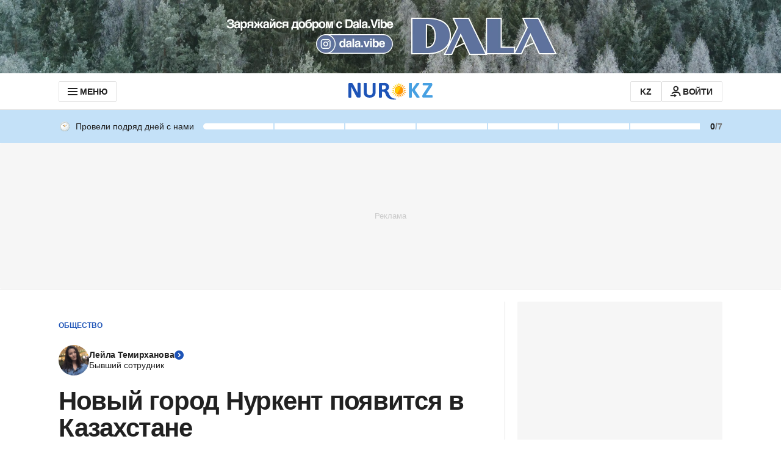

--- FILE ---
content_type: text/html; charset=utf-8
request_url: https://www.google.com/recaptcha/api2/aframe
body_size: 268
content:
<!DOCTYPE HTML><html><head><meta http-equiv="content-type" content="text/html; charset=UTF-8"></head><body><script nonce="fAhSeW4ZgiHv9QHqT1f0xw">/** Anti-fraud and anti-abuse applications only. See google.com/recaptcha */ try{var clients={'sodar':'https://pagead2.googlesyndication.com/pagead/sodar?'};window.addEventListener("message",function(a){try{if(a.source===window.parent){var b=JSON.parse(a.data);var c=clients[b['id']];if(c){var d=document.createElement('img');d.src=c+b['params']+'&rc='+(localStorage.getItem("rc::a")?sessionStorage.getItem("rc::b"):"");window.document.body.appendChild(d);sessionStorage.setItem("rc::e",parseInt(sessionStorage.getItem("rc::e")||0)+1);localStorage.setItem("rc::h",'1768701567631');}}}catch(b){}});window.parent.postMessage("_grecaptcha_ready", "*");}catch(b){}</script></body></html>